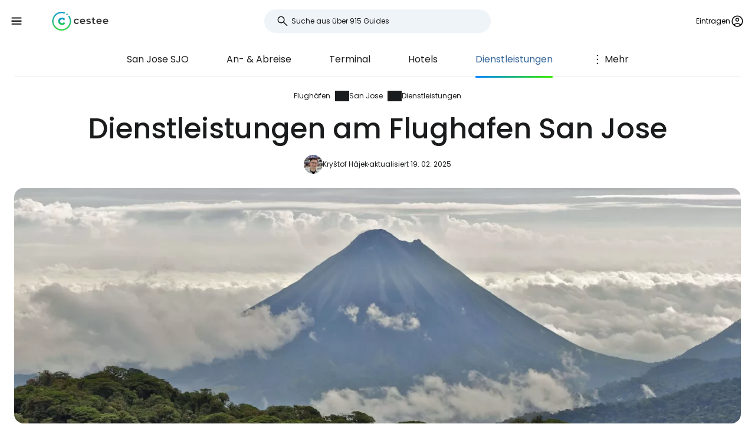

--- FILE ---
content_type: text/html; charset=utf-8
request_url: https://www.cestee.de/flughafen/san-jose-sjo/dienstleistungen
body_size: 9293
content:
<!DOCTYPE html>
<html lang="de">
<head>
	<meta charset="utf-8">
	<meta name="viewport" content="width=device-width">

<title>Dienstleistungen am Flughafen San Jose (SJO)</title>
<meta name="description" content="Gepäckaufbewahrung, Internet und Wifi, Geldwechsel, Geldautomaten, Restaurants, Geschäfte und andere Tipps für den Flughafen San Jose (SJO)"/>
	<meta property="og:title" content="Dienstleistungen am Flughafen San Jose (SJO)"/>
	<meta property="og:description" content="Gepäckaufbewahrung, Internet und Wifi, Geldwechsel, Geldautomaten, Restaurants, Geschäfte und andere Tipps für den Flughafen San Jose (SJO)"/>
	<meta property="og:image:url" content="https://www.cestee.de/images/16/83/1683-1200.jpg" />
	<meta property="og:image:width" content="1200" />
	<meta property="og:image:height" content="1980.6" />
	<meta property="og:url" content="https://www.cestee.de/flughafen/san-jose-sjo/dienstleistungen"/>
	<meta property="og:type" content="website"/>

	<link rel="icon" href="https://www.cestee.de/favicon.ico" sizes="32x32">
	<link rel="icon" href="https://www.cestee.de/assets/cestee-pictogram.svg" type="image/svg+xml">
	<link rel="apple-touch-icon" href="https://www.cestee.de/assets/cestee-pictogram.png">
<link rel="canonical" href="https://www.cestee.de/flughafen/san-jose-sjo/dienstleistungen" />
	<link rel="preload" as="font" type="font/woff2" href="/fonts/poppins-v20-latin-700.woff2" crossorigin />
	<link rel="preload" as="font" type="font/woff2" href="/fonts/poppins-v20-latin-regular.woff2" crossorigin />
	<link rel="stylesheet" href="/dist/main.css?v=8fa79434" media="screen">
</head>

<body class="front">
	<noscript><iframe src="https://www.googletagmanager.com/ns.html?id=GTM-TP2FVF97" height="0" width="0" style="display:none;visibility:hidden"></iframe></noscript>
	<div class="flash-container" id="snippet--flashes">
	</div>

<div class="overlay overlay--search">
	<form action="/flughafen/san-jose-sjo/dienstleistungen" method="post" id="frm-search-form" class="search search--open">
		<label for="header-search-input" class="search__label overlay-close"><svg class="icon-arrow-back"><use xlink:href="/assets/icons.svg?v=6d84e4ea#icon-arrow-back"></use></svg>
</label>
		<div class="autocomplete-form"><input type="text" name="search" class="autocompleteForm__input search__input autocomplete" placeholder="Suche aus über 915 Guides" data-autocomplete-url="/api/v1/search?query=__q__" data-extras="type" id="frm-search-form-search"><input type="hidden" name="search-id"><input type="hidden" name="search-extras" id="frm-search-form-search-hidden"></div>
	<input type="hidden" name="_do" value="search-form-submit"></form>
</div>
	<div class="navbar">
		<div class="navbar__left">
			<button class="navbar__toggle" role="button" aria-expanded="false" aria-controls="menu">
				<svg class="nav__menu-icon" xmlns="http://www.w3.org/2000/svg" width="50" height="50" viewBox="0 0 50 50">
					<title>Menü umschalten</title>
					<g>
						<line class="nav__menu-icon__bar" x1="13" y1="16.5" x2="37" y2="16.5"></line>
						<line class="nav__menu-icon__bar" x1="13" y1="24.5" x2="37" y2="24.5"></line>
						<line class="nav__menu-icon__bar" x1="13" y1="24.5" x2="37" y2="24.5"></line>
						<line class="nav__menu-icon__bar" x1="13" y1="32.5" x2="37" y2="32.5"></line>
						<circle class="nav__menu-icon__circle" r="23" cx="25" cy="25"></circle>
					</g>
				</svg>
			</button>
			<a href="/" class="navbar__logo" aria-label="Cestee home page">
				<img fetchpriority="high" src="/assets/cestee-logo-new.svg" alt="Cestee logo">
			</a>
		</div>

		<div class="navbar__search">
<div class="search search--placeholder">
	<label class="search__label"><svg class="icon-search"><use xlink:href="/assets/icons.svg?v=6d84e4ea#icon-search"></use></svg>
</label>
	<input type="text" class="search__input" placeholder="Suche aus über 915 Guides">
	<span class="search__shortcut"></span>
</div>		</div>

		<div id="snippet--navbarRight" class="navbar__right">

			<button class="header__account" onclick="document.querySelector('.overlay--sign').classList.add('overlay--show')">
				<span>Eintragen</span>
<svg class="icon-account"><use xlink:href="/assets/icons.svg?v=6d84e4ea#icon-account"></use></svg>
			</button>

		</div>

		<nav id="nav" class="navbar__nav nav nav--open">
			<div class="nav__inner">
				<div class="nav__section">
					<ul class="nav__list">
						<li class="nav__item">
							<a href="/reiseziele" class="nav__link">
<svg class="icon-map"><use xlink:href="/assets/icons.svg?v=6d84e4ea#icon-map"></use></svg>
								<span>Reiseziele</span>
							</a>
						</li>
						<li class="nav__item">
							<a href="/flughafen" class="nav__link nav__link--active">
<svg class="icon-flight_land"><use xlink:href="/assets/icons.svg?v=6d84e4ea#icon-flight_land"></use></svg>
								<span>Flughäfen</span>
							</a>
						</li>
						<li class="nav__item">
							<a href="/fluggesellschaften" class="nav__link">
<svg class="icon-airline"><use xlink:href="/assets/icons.svg?v=6d84e4ea#icon-airline"></use></svg>
								<span>Fluggesellschaften</span>
							</a>
						</li>
					</ul>
				</div>

				<div class="nav__section">
					<ul class="nav__list">
						<li class="nav__item">
							<a class="nav__link" href="/angebote">
<svg class="icon-airplane-ticket"><use xlink:href="/assets/icons.svg?v=6d84e4ea#icon-airplane-ticket"></use></svg>
								<span>Deals</span>
							</a>
						</li>
						<li class="nav__item">
							<a href="/gutscheincode" class="nav__link">
<svg class="icon-redeem"><use xlink:href="/assets/icons.svg?v=6d84e4ea#icon-redeem"></use></svg>
								<span>Promo-Codes</span>
							</a>
						</li>
					</ul>
				</div>

				<div class="nav__section">
					<ul class="nav__list">
						<li class="nav__item">
							<a href="/blog" class="nav__link">
<svg class="icon-book"><use xlink:href="/assets/icons.svg?v=6d84e4ea#icon-book"></use></svg>
								<span>Blog</span>
							</a>
						</li>
						<li class="nav__item">
							<a href="/bewertungen" class="nav__link">
<svg class="icon-reviews"><use xlink:href="/assets/icons.svg?v=6d84e4ea#icon-reviews"></use></svg>
								<span>Bewertungen</span>
							</a>
						</li>
					</ul>
				</div>
			</div>
		</nav>
	</div>


	<div id="snippet--content" class="content">
<nav class="more-nav">
	<div class="more-nav__inner">
		<div role="button" class="more-nav__close"><span>Schließen Sie</span>
<svg class="icon-close"><use xlink:href="/assets/icons.svg?v=6d84e4ea#icon-close"></use></svg>
		</div>

		<ul class="more-nav__list more-nav__list--primary">
			<li class="more-nav__item">
				<a href="/flughafen/san-jose-sjo" class="more-nav__link">San Jose  SJO</a>
			</li>
				<li class="more-nav__item">
					<a href="/flughafen/san-jose-sjo/anreise" class="more-nav__link">An- &amp; Abreise</a>
				</li>
				<li class="more-nav__item">
					<a href="/flughafen/san-jose-sjo/terminal" class="more-nav__link">Terminal</a>
				</li>
				<li class="more-nav__item">
					<a href="/flughafen/san-jose-sjo/hotels" class="more-nav__link">Hotels</a>
				</li>
				<li class="more-nav__item more-nav__item--active">
					<a href="/flughafen/san-jose-sjo/dienstleistungen" class="more-nav__link">Dienstleistungen</a>
				</li>
				<li class="more-nav__item">
					<a href="/flughafen/san-jose-sjo/ankuenfte-und-abfluege" class="more-nav__link">Ankünfte und Abflüge</a>
				</li>

			<li class="more-nav__item more-nav__item--more">
				<button class="more-nav__link">
<svg class="icon-more_vert"><use xlink:href="/assets/icons.svg?v=6d84e4ea#icon-more_vert"></use></svg>
					<span>Mehr</span></button>
			</li>
		</ul>
		<ul class="more-nav__list more-nav__list--secondary">
		</ul>
	</div>
</nav>

<script>
	function initSubNav (navElement) {
		const listPrimary = navElement.querySelector('[class*=__list--primary]');
		const listSecondary = navElement.querySelector('[class*=__list--secondary]');
		const listItems = listPrimary.querySelectorAll('[class*=__item]:not([class*=__item--more])');
		const moreBtn = listPrimary.querySelector('[class*=__item--more]');
		const closeBtn = navElement.querySelector('[class*=__close]');

		navElement.classList.add('--jsfied');

		const doAdapt = () => {
			moreBtn.classList.remove('--hidden');
			listItems.forEach((item) => {
				item.classList.remove('--hidden');
				listSecondary.innerHTML = '';
			});

			let stopWidth = moreBtn.offsetWidth;
			moreBtn.classList.add('--hidden');
			const listWidth = listPrimary.offsetWidth;
			listItems.forEach((item) => {
				if (listWidth >= stopWidth + item.offsetWidth) {
					stopWidth += item.offsetWidth;
				} else {
					listSecondary.insertAdjacentElement('beforeend', item.cloneNode(true));
					item.classList.add('--hidden');
					moreBtn.classList.remove('--hidden');
				}
			});
		};

		moreBtn.addEventListener('click', (e) => {
			e.preventDefault();
			navElement.classList.toggle('--open');
			moreBtn.setAttribute('aria-expanded', listPrimary.classList.contains('--open'));
		});

		closeBtn.addEventListener('click', () => {
			navElement.classList.toggle('--open');
		});

		doAdapt();
		window.addEventListener('resize', doAdapt);
	}

	initSubNav(document.querySelector('.more-nav'));

</script>
	<div class="header">
		<div class="container">
<ol class="breadcrumbs">
		<li>
				<a href="https://www.cestee.de/flughafen">
					Flughäfen
				</a>
		</li>
		<li>
				<a href="https://www.cestee.de/flughafen/san-jose-sjo">
					San Jose
				</a>
		</li>
		<li>
				<a href="https://www.cestee.de/flughafen/san-jose-sjo/dienstleistungen">
					Dienstleistungen
				</a>
		</li>
</ol>
			<h1>Dienstleistungen am Flughafen San Jose</h1>

			<div class="post-meta">
				<div class="post-meta__image">
<div class="img-container"> <picture> <source type="image/webp" srcset=" /images/30/68/203068-80w.webp 80w, /images/30/68/203068-160w.webp 160w, /images/30/68/203068-240w.webp 240w, /images/30/68/203068-320w.webp 320w " sizes=" 48px " > <img loading="lazy" src="/images/30/68/203068-920w.webp" alt="" width="100%" height="100%" srcset=" /images/30/68/203068-80w.webp 80w, /images/30/68/203068-160w.webp 160w, /images/30/68/203068-240w.webp 240w, /images/30/68/203068-320w.webp 320w " sizes="48px" > </picture> </div>				</div>
				<div class="post-meta__content meta">
					<a class="meta" href="/uber-uns#krystof">Kryštof Hájek</a>
					<span class="meta">aktualisiert 19. 02. 2025</span>
				</div>
			</div>

			<div class="header__image">
<div class="img-container"> <picture> <source type="image/webp" srcset=" /images/16/83/1683-240w.webp 240w, /images/16/83/1683-320w.webp 320w, /images/16/83/1683-560w.webp 560w, /images/16/83/1683-840w.webp 840w, /images/16/83/1683-920w.webp 920w, /images/16/83/1683-1440w.webp 1440w, /images/16/83/1683-1840w.webp 1840w, /images/16/83/1683-2160w.webp 2160w, /images/16/83/1683-2560w.webp 2560w " sizes=" auto " > <img loading="eager" src="/images/16/83/1683-920w.webp" alt="San Jose - Vulkan Arenal" width="100%" height="100%" srcset=" /images/16/83/1683-240w.webp 240w, /images/16/83/1683-320w.webp 320w, /images/16/83/1683-560w.webp 560w, /images/16/83/1683-840w.webp 840w, /images/16/83/1683-920w.webp 920w, /images/16/83/1683-1440w.webp 1440w, /images/16/83/1683-1840w.webp 1840w, /images/16/83/1683-2160w.webp 2160w, /images/16/83/1683-2560w.webp 2560w " sizes="auto" > </picture> </div>			</div>
		</div>
	</div>

	<div class="container container--aside">
		<aside class="container__aside with-submenu">
			<div data-outline data-headline="Inhaltsübersicht"></div>
<div class="plug-container plug-container--sticky">
	<script async src="https://pagead2.googlesyndication.com/pagead/js/adsbygoogle.js?client=ca-pub-1580156987835548" crossorigin="anonymous"></script>

	<div class="ad-full-bleed">
		<ins class="adsbygoogle"
			style="display:block"
			data-ad-client="ca-pub-1580156987835548"
			data-ad-slot="9883549321"
			data-ad-format="auto"
			data-full-width-responsive="true"
		></ins>
	</div>
	<script>
		(adsbygoogle = window.adsbygoogle || []).push({});
	</script>
</div>
		</aside>

		<main class="container__main">
			<div class="mb-xs" data-outline-content>
				<p>Finden Sie heraus, welche Dienstleistungen und Einrichtungen am Flughafen San José Juan Santamaria verfügbar sind. Wo kann man am besten essen und einkaufen?</p>

<p><a href="https://www.booking.com/city/cr/san-jose.en-gb.html?aid=2397602;label=letiste-sjo-sluzby" class="button" target="blank"><span><span>Die besten Hotels in San José</span></span></a></p>

<h2>Internet und W-LAN</h2>

<p>Genießen Sie kostenloses <strong>Wifi</strong> in allen Terminals ohne Zeitbegrenzung... Verbinden Sie sich mit dem Netzwerk "Free SJO Wifi".</p>

<p>Holen Sie sich einfach und schnell costaricanische Daten im Internet <span data-macro="true" translate="no"><strong><a href="https://airalo.pxf.io/AW0OvK" target="_blank">airalo.com</a></strong></span>.</p>

<h2>Geldautomaten und Wechselstuben</h2>

<p>Die offiziellen Wechselstuben des Flughafens bieten keine sehr guten Wechselkurse an. Es ist besser, Geld an den Geldautomaten der costaricanischen Banken abzuheben, die sich im öffentlichen Bereich der Ankunftshalle befinden.</p>

<h2>Geschäfte und Supermarkt</h2>

<p>Der Flughafen Juan Santamaría ist nicht mit einem Supermarkt oder Lebensmittelgeschäft ausgestattet. Wenn Sie mit dem Mietwagen zum/vom Flughafen reisen, können Sie den Walmart-Hypermarkt (7:30 - 22:00 Uhr) nutzen, der etwa 1 km vom Terminal entfernt ist und an der Autobahn in Richtung Alajuela liegt.</p>

<p>Innerhalb des Terminals gibt es einige Geschäfte, vor allem nach der Sicherheitskontrolle. Sie können hauptsächlich in <span data-macro="true" translate="no">duty free</span> oder in Mode- und Souvenirläden in Costa Rica einkaufen.</p>

<h2>Essen und Trinken</h2>

<p>Das internationale Terminal bietet eine große Auswahl an Erfrischungen.</p>

<p>Im öffentlichen Bereich gibt es vor allem kleinere Cafés, die bis 20:00 Uhr geöffnet sind.</p>

<p>Nach der Sicherheitskontrolle finden Sie kleine Bistros, klassische Restaurants, Fast Food Smashburger oder Starbucks.</p>

<p>Welche Restaurants haben die längsten Öffnungszeiten?</p>

<ul>
	<li><strong>Starbucks</strong> - nach der Sicherheitskontrolle (4:00 bis 1:30)</li>
	<li><strong>Café Britt</strong> - nach der Sicherheitskontrolle (24/7)</li>
	<li><strong>Lavazza</strong> - öffentlicher Bereich (24/7)</li>
	<li><strong>Biroche Dorée</strong> - nach der Sicherheitskontrolle (24/7)</li>
	<li><strong>Café Imperial</strong> - nach der Sicherheitskontrolle (24/7)</li>
</ul>

<h2>Gepäckaufbewahrung</h2>

<p>Derzeit gibt es keine Gepäckaufbewahrung oder automatische Schließfächer am oder in der Nähe des Flughafens.</p>


			</div>
		</main>
	</div>

<div class="container">
	<div class="under-the-line">
		<i>Dieser Artikel kann Affiliate-Links enthalten, an denen unser Redaktionsteam möglicherweise Provisionen verdient, wenn Sie auf den Link klicken. Siehe unsere Seite <a href="/werberichtlinien">zur Werbepolitik</a>.</i>
	</div>
</div>
	<div class="container container--aside">
		<div class="container__aside with-submenu">
<div class="plug-container plug-container--sticky">
	<script async src="https://pagead2.googlesyndication.com/pagead/js/adsbygoogle.js?client=ca-pub-1580156987835548" crossorigin="anonymous"></script>

	<div class="ad-full-bleed">
		<ins class="adsbygoogle"
			style="display:block"
			data-ad-client="ca-pub-1580156987835548"
			data-ad-slot="9883549321"
			data-ad-format="auto"
			data-full-width-responsive="true"
		></ins>
	</div>
	<script>
		(adsbygoogle = window.adsbygoogle || []).push({});
	</script>
</div>
		</div>

		<div class="container__main">
			<div id="snippet--comments">
<div id="snippet-comments-commentsDefault">
	<div class="container__main" id="Kommentare">
		<h2 class="mt-0">Gibt es noch Fragen?</h2>
		<p class="mb-xs">Wenn Sie Fragen oder Kommentare zu diesem Artikel haben...</p>

			<button role="button" class="comment-placeholder mb-sm" onclick="document.querySelector('.overlay--sign').classList.add('overlay--show')">
				<div class="avatar comment-placeholder__img">
					<img src="/assets/cestee-pictogram.svg" alt="">
				</div>
				<div class="comment-placeholder__input">
					Einen Kommentar hinzufügen...
				</div>
			</button>

		<h3 class="mb-xs mt-0">1 Kommentar</h3>
		<div>

<div class="comment comment--parent image-gallery" id="Kommentare-163211">
	<div class="comment__header ">
		<div class="comment__avatar avatar">
				<svg class="icon-person"><use xlink:href="/assets/icons.svg?v=6d84e4ea#icon-person"></use></svg>

		</div>
		<div>
			<div class="comment__main">
				<div class="comment__title">
						Josianne G
				</div>
				<div class="comment__meta meta">06. 02. 2025</div>
			</div>
			<div class="comment__translation-info">
				<svg class="icon-translation"><use xlink:href="/assets/icons.svg?v=6d84e4ea#icon-translation"></use></svg>

				Übersetzt von cestee.fr
				<button role="button" class="content-toggle" data-toggle-text="Übersetzten Text ansehen">Originaltext anzeigen</button>
			</div>
		</div>
	</div>
	<div class="comment__content">
			<div class="comment__body" data-original=" &lt;p&gt; Peut on payer en colones les achats à l&apos; intérieur de l&apos; aeroport ( magasins) &lt;/p&gt; ">
				 <p> Kann man im Flughafen mit Colones bezahlen (Geschäfte)? </p> 
			</div>


	</div>


<div class="comment comment--child image-gallery" id="Kommentare-163214">
	<div class="comment__header ">
		<div class="comment__avatar avatar">
<div class="img-container"> <picture> <source type="image/webp" srcset=" /images/30/68/203068-80w.webp 80w, /images/30/68/203068-160w.webp 160w, /images/30/68/203068-240w.webp 240w, /images/30/68/203068-320w.webp 320w " sizes=" 48px " > <img loading="lazy" src="/images/30/68/203068-920w.webp" alt="" width="100%" height="100%" srcset=" /images/30/68/203068-80w.webp 80w, /images/30/68/203068-160w.webp 160w, /images/30/68/203068-240w.webp 240w, /images/30/68/203068-320w.webp 320w " sizes="48px" > </picture> </div>		</div>
		<div>
			<div class="comment__main">
				<div class="comment__title">
						Kryštof Hájek
				</div>
				<div class="comment__meta meta">06. 02. 2025</div>
			</div>
			<div class="comment__translation-info">
				<svg class="icon-translation"><use xlink:href="/assets/icons.svg?v=6d84e4ea#icon-translation"></use></svg>

				Übersetzt von cestee.cz
				<button role="button" class="content-toggle" data-toggle-text="Übersetzten Text ansehen">Originaltext anzeigen</button>
			</div>
		</div>
	</div>
	<div class="comment__content">
			<div class="comment__body" data-original=" &lt;p&gt; Proč by to nešlo? :) Colón je kostarická měna, platit se dá i v US dolarech. &lt;/p&gt; ">
				 <p> Warum sollte es nicht funktionieren? :) Colón ist die costaricanische Währung, Sie können auch in US-Dollar bezahlen. </p> 
			</div>


	</div>


</div>

</div>
		</div>
	</div>
</div>			</div>
		</div>
	</div>

<div class="container">
	<div class="related-topics">
		<h2>Verwandte Themen</h2>
		<ul class="row link-list">
			<li class="col-xs-12 col-sm-3 link-list__item">
				<a href="/flughafen/san-jose-sjo" class="link-list__link">San Jose SJO</a>
			</li>
			<li class="col-xs-12 col-sm-3 link-list__item">
				<a href="/flughafen/san-jose-sjo/anreise" class="link-list__link">An- &amp; Abreise</a>
			</li>
			<li class="col-xs-12 col-sm-3 link-list__item">
				<a href="/flughafen/san-jose-sjo/terminal" class="link-list__link">Terminal</a>
			</li>
			<li class="col-xs-12 col-sm-3 link-list__item">
				<a href="/flughafen/san-jose-sjo/hotels" class="link-list__link">Hotels</a>
			</li>
			<li class="col-xs-12 col-sm-3 link-list__item">
				<a href="/flughafen/san-jose-sjo/dienstleistungen" class="link-list__link">Dienstleistungen</a>
			</li>
			<li class="col-xs-12 col-sm-3 link-list__item">
				<a href="/flughafen/san-jose-sjo/ankuenfte-und-abfluege" class="link-list__link">Ankünfte und Abflüge</a>
			</li>
		</ul>
	</div>
</div>	</div>

	<footer class="footer">
		<div class="footer__round"></div>
		<div class="container footer__container">
			<div class="footer__main">
				<div class="row">
					<div class="col-xs-12 col-md-9 mb-xs">
						<h2>Aktuelle Leitfäden</h2>
						<ul class="row link-list">
							<li class="col-xs-12 col-sm-4 link-list__item">
									<a href="/fluggesellschaften/air-baltic" class="link-list__link">airBaltic</a>
							</li>
							<li class="col-xs-12 col-sm-4 link-list__item">
									<a href="/flughafen/wien-vie" class="link-list__link">Wien VIE</a>
							</li>
							<li class="col-xs-12 col-sm-4 link-list__item">
									<a href="/fluggesellschaften/ryanair" class="link-list__link">Ryanair</a>
							</li>
							<li class="col-xs-12 col-sm-4 link-list__item">
									<a href="/fluggesellschaften/easyjet" class="link-list__link">easyJet</a>
							</li>
							<li class="col-xs-12 col-sm-4 link-list__item">
									<a href="/flughafen/london-stansted-stn" class="link-list__link">London Stansted STN</a>
							</li>
							<li class="col-xs-12 col-sm-4 link-list__item">
									<a href="/flughafen/mailand-bergamo-bgy" class="link-list__link">Mailand Bergamo BGY</a>
							</li>
							<li class="col-xs-12 col-sm-4 link-list__item">
									<a href="/reiseziele/italien/sardinien" class="link-list__link">Sardinien</a>
							</li>
							<li class="col-xs-12 col-sm-4 link-list__item">
									<a href="/fluggesellschaften/travel-service" class="link-list__link">Travel Service</a>
							</li>
							<li class="col-xs-12 col-sm-4 link-list__item">
									<a href="/flughafen/rom-ciampino-cia" class="link-list__link">Rom Ciampino CIA</a>
							</li>
							<li class="col-xs-12 col-sm-4 link-list__item">
									<a href="/fluggesellschaften/wizz-air" class="link-list__link">Wizz Air</a>
							</li>
							<li class="col-xs-12 col-sm-4 link-list__item">
									<a href="/flughafen/rom-fiumicino-fco" class="link-list__link">Rom Fiumicino FCO</a>
							</li>
							<li class="col-xs-12 col-sm-4 link-list__item">
									<a href="/flughafen/paris-charles-de-gaulle-cdg" class="link-list__link">Paris Charles de Gaulle CDG</a>
							</li>
							<li class="col-xs-12 col-sm-4 link-list__item">
									<a href="/reiseziele/portugal/madeira" class="link-list__link">Madeira</a>
							</li>
							<li class="col-xs-12 col-sm-4 link-list__item">
									<a href="/reiseziele/island" class="link-list__link">Island</a>
							</li>
							<li class="col-xs-12 col-sm-4 link-list__item">
									<a href="/reiseziele/malta" class="link-list__link">Malta</a>
							</li>
							<li class="col-xs-12 col-sm-4 link-list__item">
									<a href="/reiseziele/italien/venedig" class="link-list__link">Venedig</a>
							</li>
							<li class="col-xs-12 col-sm-4 link-list__item">
									<a href="/reiseziele/albanien" class="link-list__link">Albanien</a>
							</li>
							<li class="col-xs-12 col-sm-4 link-list__item">
									<a href="/fluggesellschaften/ukraine-international-airlines" class="link-list__link">Ukraine International Airlines</a>
							</li>
							<li class="col-xs-12 col-sm-4 link-list__item">
									<a href="/reiseziele/zypern" class="link-list__link">Zypern</a>
							</li>
							<li class="col-xs-12 col-sm-4 link-list__item">
									<a href="/reiseziele/spanien/mallorca" class="link-list__link">Mallorca</a>
							</li>
							<li class="col-xs-12 col-sm-4 link-list__item">
									<a href="/fluggesellschaften/turkish-airlines" class="link-list__link">Turkish Airlines</a>
							</li>
						</ul>
					</div>

					<div class="col-xs-12 col-md-3 mb-xs">
						<h2>Cestee</h2>
						<ul class="row link-list">
							<li class="col-xs-12 link-list__item">
								<a href="/uber-uns" class="link-list__link">Über uns</a>
							</li>
							<li class="col-xs-12 link-list__item">
								<a href="/verbindung" class="link-list__link">Kontakt</a>
							</li>
						</ul>
					</div>
				</div>
			</div>
			<div class="footer__bottom">
				<div class="footer__copy">
					<span>© 2026 Cestee.de</span>

					<ul class="meta">
						<li><a href="/nutzungsbedingungen">Bedingungen</a></li>
						<li><a href="/datenschutzrichtlinie">Datenschutz</a></li>
						<li><a href="/werberichtlinien">Werbung</a></li>
					</ul>
				</div>

				<div class="footer__motto">
					<span class="footer__icon c-red"><svg class="icon-favorite"><use xlink:href="/assets/icons.svg?v=6d84e4ea#icon-favorite"></use></svg>
</span>
					<span>Aus Liebe zum Reisen</span>
				</div>

				<div class="footer__dropdown">
					<div class="dropdown" style="width: 165px">
						<button class="dropdown__item dropdown__item--selected">
							<img loading="lazy" src="/assets/flags/1x1/de.svg" alt="Flag">
							<span>cestee.de</span>
<svg class="icon-expand_more"><use xlink:href="/assets/icons.svg?v=6d84e4ea#icon-expand_more"></use></svg>
						</button>
						<div class="dropdown__toggle">
							<div class="dropdown__items">
								<a href="https://www.cestee.com" type="button" class="dropdown__item">
									<img loading="lazy" src="/assets/flags/1x1/gb.svg" alt="Flag GB">
									<span>cestee.com</span>
								</a>
								<a href="https://www.cestee.sk" type="button" class="dropdown__item">
									<img loading="lazy" src="/assets/flags/1x1/sk.svg" alt="Flag SK">
									<span>cestee.sk</span>
								</a>
								<a href="https://www.cestee.pl" type="button" class="dropdown__item">
									<img loading="lazy" src="/assets/flags/1x1/pl.svg" alt="Flag PL">
									<span>cestee.pl</span>
								</a>
								<a href="https://www.cestee.es" type="button" class="dropdown__item">
									<img loading="lazy" src="/assets/flags/1x1/es.svg" alt="Flag ES">
									<span>cestee.es</span>
								</a>
								<a href="https://www.cestee.gr" type="button" class="dropdown__item">
									<img loading="lazy" src="/assets/flags/1x1/gr.svg" alt="Flag GR">
									<span>cestee.gr</span>
								</a>
								<a href="https://www.cestee.fr" type="button" class="dropdown__item">
									<img loading="lazy" src="/assets/flags/1x1/fr.svg" alt="Flag FR">
									<span>cestee.fr</span>
								</a>
								<a href="https://www.cestee.it" type="button" class="dropdown__item">
									<img loading="lazy" src="/assets/flags/1x1/it.svg" alt="Flag IT">
									<span>cestee.it</span>
								</a>
								<a href="https://www.cestee.pt" type="button" class="dropdown__item">
									<img loading="lazy" src="/assets/flags/1x1/pt.svg" alt="Flag PT">
									<span>cestee.pt</span>
								</a>
								<a href="https://www.cestee.dk" type="button" class="dropdown__item">
									<img loading="lazy" src="/assets/flags/1x1/dk.svg" alt="Flag DK">
									<span>cestee.dk</span>
								</a>
								<a href="https://www.cestee.ee" type="button" class="dropdown__item">
									<img loading="lazy" src="/assets/flags/1x1/ee.svg" alt="Flag EE">
									<span>cestee.ee</span>
								</a>
								<a href="https://www.cestee.hu" type="button" class="dropdown__item">
									<img loading="lazy" src="/assets/flags/1x1/hu.svg" alt="Flag HU">
									<span>cestee.hu</span>
								</a>
								<a href="https://www.cestee.bg" type="button" class="dropdown__item">
									<img loading="lazy" src="/assets/flags/1x1/bg.svg" alt="Flag BG">
									<span>cestee.bg</span>
								</a>
								<a href="https://www.cestee.com.ua" type="button" class="dropdown__item">
									<img loading="lazy" src="/assets/flags/1x1/ua.svg" alt="Flag UA">
									<span>cestee.com.ua</span>
								</a>
								<a href="https://www.cestee.id" type="button" class="dropdown__item">
									<img loading="lazy" src="/assets/flags/1x1/id.svg" alt="Flag ID">
									<span>cestee.id</span>
								</a>
								<a href="https://www.cestee.ro" type="button" class="dropdown__item">
									<img loading="lazy" src="/assets/flags/1x1/ro.svg" alt="Flag RO">
									<span>cestee.ro</span>
								</a>
								<a href="https://www.cestee.lt" type="button" class="dropdown__item">
									<img loading="lazy" src="/assets/flags/1x1/lt.svg" alt="Flag LT">
									<span>cestee.lt</span>
								</a>
								<a href="https://www.cestee.se" type="button" class="dropdown__item">
									<img loading="lazy" src="/assets/flags/1x1/se.svg" alt="Flag SE">
									<span>cestee.se</span>
								</a>
								<a href="https://www.cestee.no" type="button" class="dropdown__item">
									<img loading="lazy" src="/assets/flags/1x1/no.svg" alt="Flag NO">
									<span>cestee.no</span>
								</a>
								<a href="https://www.cestee.com.tr" type="button" class="dropdown__item">
									<img loading="lazy" src="/assets/flags/1x1/tr.svg" alt="Flag TR">
									<span>cestee.com.tr</span>
								</a>
								<a href="http://cestee.cz" type="button" class="dropdown__item">
									<img loading="lazy" src="/assets/flags/1x1/cz.svg" alt="Flag CZ">
									<span>cestee.cz</span>
								</a>
							</div>
						</div>
					</div>
				</div>
			</div>
		</div>
	</footer>

	<div id="snippet--signOverlay" class="overlay overlay--sign overlay">
		<div class="overlay__inner">
			<button class="overlay__close overlay-close"><svg class="icon-close"><use xlink:href="/assets/icons.svg?v=6d84e4ea#icon-close"></use></svg>
</button>
<div class="container container--image">
	<div class="container__aside">
		<div class="p-relative" style="position: relative">
			<div class="img-container b-radius-lg">
				<div class="img-container"> <picture> <source type="image/webp" srcset=" /assets/header/sign-760w.webp 760w, /assets/header/sign-920w.webp 920w, /assets/header/sign-1200w.webp 1200w, /assets/header/sign-1600w.webp 1600w, /assets/header/sign-1920w.webp 1920w " sizes=" (min-width: 1300px) 1200px , 50vw " > <img loading="lazy" src="/assets/header/sign-920w.webp" alt="" width="100%" height="100%" srcset=" /assets/header/sign-760w.webp 760w, /assets/header/sign-920w.webp 920w, /assets/header/sign-1200w.webp 1200w, /assets/header/sign-1600w.webp 1600w, /assets/header/sign-1920w.webp 1920w " sizes="(min-width: 1300px) 1200px, 50vw" > </picture> </div>
			</div>
		</div>
	</div>
	<div class="container__main">
		<h1>Anmeldung bei Cestee</h1>
		<p class="header__motto">... die weltweite Reise-Community</p>

		<div class="mb-xs step__item--active">

			<button onclick="openOAuthPopup(&quot;https://www.cestee.de/oauth/sign?provider=google&quot;)" role="button" class="button button--light button--block mb-xs">
				<svg class="icon-google"><use xlink:href="/assets/icons.svg?v=6d84e4ea#icon-google"></use></svg>

				Weiter mit Google
			</button>

			<a onclick="openOAuthPopup(&quot;https://www.cestee.de/oauth/sign?provider=facebook&quot;)" role="button" class="button button--light button--block mb-xs">
				<svg class="icon-facebook"><use xlink:href="/assets/icons.svg?v=6d84e4ea#icon-facebook"></use></svg>

				Weiter mit Facebook
			</a>

			<button onclick="testF()" role="button" class="button button--outlined button--block">
				Weiter mit E-Mail
			</button>
		</div>
		<div class="step__item--hidden">
			<div class="mb-xxs"><div id="snippet-sign-signForm-signForm">
	<form action="/flughafen/san-jose-sjo/dienstleistungen" method="post" id="frm-sign-signForm-signForm" class="login ajax">

		<label for="frm-sign-signForm-signForm-email">
			<span>E-Mail</span>
		</label>
		<input type="email" name="email" placeholder="Ihre E-Mail eingeben" id="frm-sign-signForm-signForm-email" required data-nette-rules='[{"op":":filled","msg":"Bitte geben Sie Ihre E-Mail ein"},{"op":":email","msg":"Please enter a valid email address."}]'>

		<label for="frm-sign-signForm-signForm-password">
			<span>Passwort</span>
		</label>
		<input type="password" name="password" placeholder="Geben Sie Ihr Passwort ein" id="frm-sign-signForm-signForm-password" required data-nette-rules='[{"op":":filled","msg":"Bitte geben Sie Ihr Passwort ein"}]'>

		<p class="mb-xxs">
			<a class="text-meta inverse-underline" href="/einloggen/forgotten-password">Haben Sie Ihr Passwort vergessen?</a>
		</p>

		<input type="submit" name="_submit" value="Eintragen" class="button red login__button">
	<input type="hidden" name="_do" value="sign-signForm-signForm-submit"></form>
</div></div>
			<p class="mb-xs">
				Haben Sie noch kein Reisekonto? <a href="/einloggen/register">Anmelden</a>
			</p>
		</div>
	</div>

	<script>
		function openOAuthPopup(url) {
			const width = 600;
			const height = 700;
			const left = (screen.width - width) / 2;
			const top = (screen.height - height) / 2;

			const popup = window.open(url, 'OAuthPopup', `width=${ width },height=${ height },top=${ top },left=${ left }`);

			const interval = setInterval(() => {
				if (popup.closed) {
					clearInterval(interval);
					popup.close();
					naja.makeRequest('GET', "/flughafen/san-jose-sjo/dienstleistungen?oauth=1");
				}
			}, 500);
		}

		function testF() {
			let active = document.querySelector('.step__item--active');
			let hidden = document.querySelector('.step__item--hidden');

			active.classList.remove('step__item--active');
			active.classList.add('step__item--hidden');

			hidden.classList.remove('step__item--hidden');
			hidden.classList.add('step__item--active');
		}
	</script>

	<style>
		.step__item--hidden {
			display: none;
		}

		.step__item--active {
			display: block;
		}
	</style>
</div>		</div>
	</div>


	<script src="/assets/Naja.min.js"></script>
	<script src="/assets/main-1bc1f548.js" type="module"></script>


	<script>
		(function(w,d,s,l,i){ w[l]=w[l]||[];w[l].push({'gtm.start':
				new Date().getTime(),event:'gtm.js'});var f=d.getElementsByTagName(s)[0],
			j=d.createElement(s),dl=l!='dataLayer'?'&l='+l:'';j.async=true;j.src=
			'https://www.googletagmanager.com/gtm.js?id='+i+dl;f.parentNode.insertBefore(j,f);
		})(window,document,'script','dataLayer', "GTM-TP2FVF97");
	</script>

	<script src="/js/outline.js" defer async></script>

<script type="application/ld+json">{"@context":"https:\/\/schema.org","@graph":[{"@type":"BreadcrumbList","numberOfItems":3,"itemListElement":[{"@type":"ListItem","item":{"@type":"ItemList","name":"Flughäfen","@id":"https:\/\/www.cestee.de\/flughafen"},"position":1},{"@type":"ListItem","item":{"@type":"ItemList","name":"San Jose","@id":"https:\/\/www.cestee.de\/flughafen\/san-jose-sjo"},"position":2},{"@type":"ListItem","item":{"@type":"ItemList","name":"Dienstleistungen","@id":"https:\/\/www.cestee.de\/flughafen\/san-jose-sjo\/dienstleistungen"},"position":3}]},{"@type":"Article","headline":"Dienstleistungen am Flughafen San Jose","publisher":{"@type":"Organization","name":"Cestee","url":"https:\/\/cestee.de","logo":{"@type":"ImageObject","url":"https:\/\/cestee.de\/assets\/cestee-logo-new.svg","width":600,"height":60}},"datePublished":"2024-03-01T07:03:51+00:00","dateModified":"2024-03-04T14:21:03+00:00","image":{"@type":"ImageObject","url":"https:\/\/www.cestee.de\/images\/16\/83\/1683-920.jpg"},"description":"Gepäckaufbewahrung, Internet und Wifi, Geldwechsel, Geldautomaten, Restaurants, Geschäfte und andere Tipps für den Flughafen San Jose (SJO)","mainEntityOfPage":{"@type":"WebPage","@id":"https:\/\/www.cestee.de\/flughafen\/san-jose-sjo\/dienstleistungen"},"author":{"@type":"Person","name":"Kryštof Hájek","url":"https:\/\/www.cestujlevne.com\/cestovatele\/5262"},"commentCount":2,"comment":[{"@type":"Comment","author":{"@type":"Person","name":"Josianne G"},"datePublished":"2025-02-06T20:19:16+00:00","text":"  Kann man im Flughafen mit Colones bezahlen (Geschäfte)?  "},{"@type":"Comment","author":{"@type":"Person","name":"Kryštof Hájek"},"datePublished":"2025-02-06T23:39:55+00:00","text":"  Warum sollte es nicht funktionieren? :) Colón ist die costaricanische Währung, Sie können auch in US-Dollar bezahlen.  "}]}]}</script>
</body>
</html>


--- FILE ---
content_type: text/html; charset=utf-8
request_url: https://www.google.com/recaptcha/api2/aframe
body_size: 267
content:
<!DOCTYPE HTML><html><head><meta http-equiv="content-type" content="text/html; charset=UTF-8"></head><body><script nonce="V_X0Pv_QWc1YTdnhd86iVg">/** Anti-fraud and anti-abuse applications only. See google.com/recaptcha */ try{var clients={'sodar':'https://pagead2.googlesyndication.com/pagead/sodar?'};window.addEventListener("message",function(a){try{if(a.source===window.parent){var b=JSON.parse(a.data);var c=clients[b['id']];if(c){var d=document.createElement('img');d.src=c+b['params']+'&rc='+(localStorage.getItem("rc::a")?sessionStorage.getItem("rc::b"):"");window.document.body.appendChild(d);sessionStorage.setItem("rc::e",parseInt(sessionStorage.getItem("rc::e")||0)+1);localStorage.setItem("rc::h",'1769218353634');}}}catch(b){}});window.parent.postMessage("_grecaptcha_ready", "*");}catch(b){}</script></body></html>